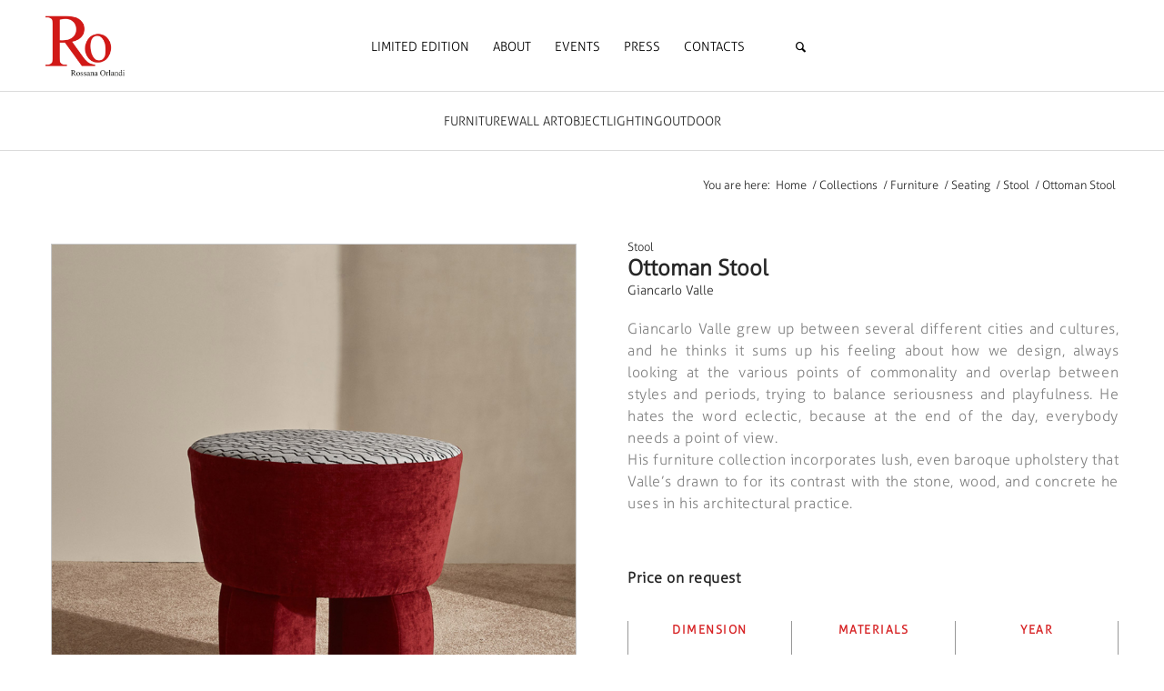

--- FILE ---
content_type: application/javascript
request_url: https://www.rossanaorlandi.com/wp-content/plugins/matchheight/js/matchHeight-init.js?ver=1.0.0
body_size: -73
content:
jQuery(document).ready(function($) {
 $(matchVars.mh_inner_array.mh_selectors).matchHeight(); //set your target CSS class
});;

--- FILE ---
content_type: application/javascript
request_url: https://www.rossanaorlandi.com/wp-content/themes/enfold-child/js/main.js?ver=1.3.28
body_size: 6197
content:
jQuery(document).ready(function ($) {
  let isUpdating = false
  let currentPage = 1
  let baseUrl = window.location.pathname.replace(/\/page\/\d+\/?/, "/")

  let currentActiveSortConfig = null

  function saveSortConfig() {
    if ($(".sort-2-cols").hasClass("active")) {
      currentActiveSortConfig = "sort-2-cols"
    } else if ($(".sort-3-cols").hasClass("active")) {
      currentActiveSortConfig = "sort-3-cols"
    }
  }

  function restoreSortConfig() {
    if (currentActiveSortConfig) {
      $(".sort-2-cols, .sort-3-cols").removeClass("active")
      $("." + currentActiveSortConfig).addClass("active")
    }
  }

  // Inizializzazione
  initFilters()
  initCustomRangeSliders()

  // Rileva Firefox
  const isFirefox = navigator.userAgent.toLowerCase().indexOf("firefox") > -1

  // Rimuovi al caricamento iniziale
  $("#av-burger-menu-ul li").removeClass("av-width-submenu av-active-burger-items")

  // Rimuovi anche dopo click sul burger menu (se si apre/chiude)
  $(document).on("click", ".av-burger-menu-hr, .av-hamburger", function () {
    setTimeout(function () {
      $("#av-burger-menu-ul li").removeClass("av-width-submenu av-active-burger-items")
    }, 100)
  })

  // Funzione per clonare e aggiungere il logo
  function cloneLogo() {
    // Rimuovi eventuali loghi già clonati
    $(".av-burger-overlay-scroll .burger-logo-wrapper").remove()

    // Clona il logo
    var $logo = $(".avia-standard-logo img").first().clone()

    // Crea un wrapper per il logo
    var $logoWrapper = $('<div class="burger-logo-wrapper"></div>')
    $logoWrapper.append($logo)

    // Prepend al container
    $(".av-burger-overlay-scroll").prepend($logoWrapper)
  }

  // Esegui al caricamento
  cloneLogo()

  // Esegui al click con delay
  $(document).on("click", ".av-burger-menu-hr, .av-hamburger, .av-hamburger-box", function () {
    setTimeout(function () {
      cloneLogo()
    }, 300)
  })

  // Opzionale: esegui anche quando il menu si apre (classe specifica Enfold)
  $(document).on("click", "[data-av_icon]", function () {
    if ($(this).parent().hasClass("av-burger-menu-main")) {
      setTimeout(function () {
        cloneLogo()
      }, 300)
    }
  })

  if (isFirefox) {
    // Gestione speciale per Firefox
    $(document).on("mousedown", ".slider-container input[type='range']", function (e) {
      $(this).css("z-index", "10")
    })

    $(document).on("mouseup", ".slider-container input[type='range']", function (e) {
      $(this).css("z-index", "")
    })
  }

  // Ottieni pagina corrente dall'URL
  const urlMatch = window.location.pathname.match(/\/page\/(\d+)/)
  if (urlMatch) {
    currentPage = parseInt(urlMatch[1])
  }

  function initFilters() {
    // Toggle dropdown
    $(".filter-toggle").on("click", function (e) {
      e.preventDefault()
      e.stopPropagation()

      const filterId = $(this).closest(".filter-item").data("filter")
      const $dropdown = $(`.filter-dropdown-container[data-filter="${filterId}"] .filter-dropdown`)
      const isOpen = $dropdown.is(":visible")

      // Chiudi tutti
      $(".filter-dropdown").hide().removeClass("active")
      $(".filter-toggle").removeClass("active")
      $(".arrow").removeClass("rotated")

      if (!isOpen) {
        $dropdown.show().addClass("active")
        $(this).addClass("active")
        $(this).find(".arrow").addClass("rotated")
        $("#filter-overlay").show()
        $("body").addClass("filters-open")
      } else {
        $("#filter-overlay").hide()
        $("body").removeClass("filters-open")
        $dropdown.removeClass("active")
      }
    })

    // Chiudi con overlay
    $("#filter-overlay").on("click", function () {
      $(".filter-dropdown").hide().removeClass("active")
      $(".filter-toggle").removeClass("active")
      $(".arrow").removeClass("rotated")
      $(this).hide()
      $("body").removeClass("filters-open")
    })

    // Update solo visual tags quando cambiano i filtri
    $(document).on("change", '.filter-dropdown-container input[type="checkbox"], .filter-dropdown-container input[type="radio"]', function () {
      updateActiveFilters()
    })

    // Inizializza i valori al caricamento
    /*$(document).ready(function () {
      $(".slider-group").each(function () {
        const $group = $(this)
        const min = parseInt($group.find(".min-slider").val())
        const max = parseInt($group.find(".max-slider").val())

        const minPercent = (min / 500) * 100
        const maxPercent = (max / 500) * 100

        this.style.setProperty("--range-min", minPercent + "%")
        this.style.setProperty("--range-max", maxPercent + "%")
      })
    })

    $(document).on("input", ".filter-dropdown-container .min-slider, .filter-dropdown-container .max-slider", function () {
      const $group = $(this).closest(".slider-group")
      const $minSlider = $group.find(".min-slider")
      const $maxSlider = $group.find(".max-slider")
      const min = parseInt($minSlider.val())
      const max = parseInt($maxSlider.val())

      // Gestisci i limiti
      if ($(this).hasClass("min-slider") && min > max) {
        $minSlider.val(max)
        return
      }
      if ($(this).hasClass("max-slider") && max < min) {
        $maxSlider.val(min)
        return
      }

      // Calcola le percentuali
      const minPercent = (min / 500) * 100
      const maxPercent = (max / 500) * 100

      // Imposta le variabili CSS sul gruppo
      $group.get(0).style.setProperty("--range-min", minPercent + "%")
      $group.get(0).style.setProperty("--range-max", maxPercent + "%")

      // Aggiorna il testo
      const unit = $(".unit-toggle.active").data("unit") || "cm"
      $group.find(".range-values").text(`${min}${unit.toUpperCase()} - ${max}${unit.toUpperCase()}`)

      updateActiveFilters()
    })*/

    // Toggle active class on mobile filter sections when h4 is clicked (accordion style)
    $(document).on("click", ".mobile-filter-section h4", function (e) {
      e.preventDefault()
      e.stopPropagation()

      const $section = $(this).closest(".mobile-filter-section")
      const wasActive = $section.hasClass("active")

      // Close all sections
      $(".mobile-filter-section").removeClass("active")

      // Toggle the clicked section
      if (!wasActive) {
        $section.addClass("active")
      }
    })

    // View Collections - aggiorna filtri
    $(document).on("click", ".view-collection", function () {
      $(".filter-dropdown").hide().removeClass("active")
      $(".filter-toggle").removeClass("active")
      $(".arrow").removeClass("rotated")
      $("#filter-overlay").hide()
      $("body").removeClass("filters-open")

      updateFilters(1, true) // Reset to page 1 with URL update

      const $target = $("main.template-shop")
      if ($target.length) {
        const targetTop = $target.offset().top - $(".categories-menu").outerHeight()
        $("html, body").animate({ scrollTop: targetTop }, 500)
      }
    })

    // CLEAR SELECTED - pulisce TUTTI i filtri
    $(document).on("click", ".reset-filter", function () {
      // Pulisci TUTTI i filtri
      $('.filter-dropdown-container input[type="checkbox"]').prop("checked", false)
      $('.filter-dropdown-container input[value="artist_asc"]').prop("checked", true)
      $(".filter-dropdown-container .min-handle").attr("data-value", 0).css("left", "0%")
      $(".filter-dropdown-container .max-handle").attr("data-value", 500).css("left", "100%")
      $(".filter-dropdown-container .custom-range").css({ left: "0%", width: "100%" })
      $(".filter-dropdown-container .range-values").text("0CM - 500CM")

      // Chiudi dropdown
      $(".filter-dropdown").hide().removeClass("active")
      $(".filter-toggle").removeClass("active")
      $(".arrow").removeClass("rotated")
      $("#filter-overlay").hide()
      $("body").removeClass("filters-open")

      updateActiveFilters()
      updateFilters(1, true)
    })

    // Grid switcher
    $(".sort-2-cols, .sort-3-cols").on("click", function () {
      if ($(this).hasClass("active")) return

      $(".sort-2-cols, .sort-3-cols").removeClass("active")
      $(this).addClass("active")

      const cols = $(this).data("cols")
      $("ul.products")
        .removeClass("custom-col-2 custom-col-3")
        .addClass("custom-col-" + cols)
      localStorage.setItem("grid_cols", cols)
    })

    // Ripristina preferenza colonne
    const savedCols = localStorage.getItem("grid_cols") || "2"
    if (savedCols === "3") {
      $(".sort-2-cols").removeClass("active")
      $(".sort-3-cols").addClass("active")
      $("ul.products").addClass("custom-col-3")
    }

    // Clear all filters
    $(document).on("click", ".clear-all-filters", function () {
      $('.filter-dropdown-container input[type="checkbox"]').prop("checked", false)
      $('.filter-dropdown-container input[value="artist_asc"]').prop("checked", true)
      $(".filter-dropdown-container .min-handle").attr("data-value", 0).css("left", "0%")
      $(".filter-dropdown-container .max-handle").attr("data-value", 500).css("left", "100%")
      $(".filter-dropdown-container .custom-range").css({ left: "0%", width: "100%" })
      $(".filter-dropdown-container .range-values").text("0CM - 500CM")

      updateActiveFilters()
      updateFilters(1, true)
    })

    // Unit toggle
    $(".unit-toggle").on("click", function () {
      if ($(this).hasClass("active")) return

      $(".unit-toggle").removeClass("active")
      $(this).addClass("active")

      const unit = $(this).data("unit").toUpperCase()
      $(".range-values").each(function () {
        const text = $(this).text()
        $(this).text(text.replace(/CM|IN/g, unit))
      })
    })

    // Init paginazione
    initPaginationAjax()
  }

  function initCustomRangeSliders() {
    $(".slider-container").each(function () {
      const $container = $(this)
      const $group = $container.closest(".slider-group")
      const dimension = $container.data("dimension")
      const maxValue = parseInt($container.data("max")) || 500
      const minValue = parseInt($container.data("min")) || 0

      const $minHandle = $container.find(".min-handle")
      const $maxHandle = $container.find(".max-handle")
      const $customRange = $container.find(".custom-range")

      let currentMin = minValue
      let currentMax = maxValue
      let isDragging = false // AGGIUNGI QUESTO

      function updateSlider(skipFilterUpdate) {
        // AGGIUNGI PARAMETRO
        const minPercent = ((currentMin - minValue) / (maxValue - minValue)) * 100
        const maxPercent = ((currentMax - minValue) / (maxValue - minValue)) * 100

        $minHandle.css("left", minPercent + "%").attr("data-value", currentMin)
        $maxHandle.css("left", maxPercent + "%").attr("data-value", currentMax)
        $customRange.css({
          left: minPercent + "%",
          width: maxPercent - minPercent + "%"
        })

        const unit = $(".unit-toggle.active").data("unit") || "cm"
        $group.find(".range-values").text(`${currentMin}${unit.toUpperCase()} - ${currentMax}${unit.toUpperCase()}`)

        // Solo update filtri se stiamo draggando
        if (!skipFilterUpdate && isDragging) {
          updateActiveFilters()
        }
      }

      function handleDrag($handle, isMin) {
        $handle.on("mousedown touchstart", function (e) {
          e.preventDefault()
          isDragging = true
          const startX = e.type === "touchstart" ? e.touches[0].clientX : e.clientX
          const containerWidth = $container.width()
          const containerLeft = $container.offset().left // AGGIUNGI QUESTO

          function onMove(e) {
            const clientX = e.type === "touchmove" ? e.touches[0].clientX : e.clientX
            const newPercent = ((clientX - containerLeft) / containerWidth) * 100
            const clampedPercent = Math.max(0, Math.min(100, newPercent))
            const newValue = Math.round(minValue + (clampedPercent / 100) * (maxValue - minValue))

            if (isMin && newValue <= currentMax) {
              currentMin = newValue
              updateSlider(false)
            } else if (!isMin && newValue >= currentMin) {
              currentMax = newValue
              updateSlider(false)
            }
          }

          $(document).on("mousemove.slider touchmove.slider", onMove)
          $(document).on("mouseup.slider touchend.slider", function () {
            $(document).off(".slider")
            isDragging = false
            updateActiveFilters()
          })
        })
      }

      handleDrag($minHandle, true)
      handleDrag($maxHandle, false)
      updateSlider(true) // SKIP UPDATE AL PRIMO CARICAMENTO
    })
  }

  // Aggiorna URL senza ricaricare
  function updateURL(page) {
    let newUrl = baseUrl
    if (page > 1) {
      newUrl += `page/${page}/`
    }
    window.history.pushState({ page: page }, "", newUrl)
    currentPage = page
  }

  // Aggiorna filtri con AJAX
  function updateFilters(page = 1, updateUrl = false) {
    if (isUpdating) return
    isUpdating = true

    saveSortConfig()

    if (updateUrl) {
      updateURL(page)
    }

    const filters = collectFilters()
    filters.paged = page
    filters.action = "filter_products"
    filters.nonce = typeof ajax_filters !== "undefined" ? ajax_filters.nonce : ""

    const hasActiveFilters = filters.artist.length > 0 || filters.category.length > 0 || filters.material.length > 0 || filters.sorting !== "artist_asc" || (filters.dimension.height && (filters.dimension.height.min > 0 || filters.dimension.height.max < 500)) || (filters.dimension.width && (filters.dimension.width.min > 0 || filters.dimension.width.max < 500)) || (filters.dimension.length && (filters.dimension.length.min > 0 || filters.dimension.length.max < 500))

    $.ajax({
      url: typeof ajax_filters !== "undefined" ? ajax_filters.ajax_url : "/wp-admin/admin-ajax.php",
      type: "POST",
      data: filters,
      beforeSend: function () {
        $("ul.products").css("opacity", "0.5")
      },
      success: function (response) {
        if (response.success) {
          // Trova il container giusto
          let $container = $(".template-shop .entry-content-wrapper").first()

          // Rimuovi TUTTO il contenuto dinamico
          $container.find("ul.products").remove()
          $container.find(".pagination").remove()
          $container.find(".woocommerce-pagination").remove()
          $container.find(".woocommerce-info").remove()

          // Rimuovi anche paginazione esterna
          $(".container_wrap").find(".pagination").remove()

          // Inserisci nuovo HTML
          const $sortingBar = $container.find(".product-sorting")
          if ($sortingBar.length) {
            $sortingBar.after(response.data.html)
          } else {
            const $activeFilters = $container.find(".active-filters-bar")
            if ($activeFilters.length) {
              $activeFilters.after(response.data.html)
            } else {
              $container.append(response.data.html)
            }
          }

          // Aggiorna paginazione attiva
          updatePaginationActive(page)

          // Riapplica grid
          const activeCol = $(".grid-switcher .active").data("cols") || 2
          $("ul.products").addClass("custom-col-" + activeCol)

          // Gestisci filtri disponibili
          if (!hasActiveFilters) {
            $(".filter-dropdown-container .filter-option").removeClass("inactive").css({
              opacity: "1",
              "pointer-events": "auto"
            })
            $(".filter-dropdown-container .filter-option input").prop("disabled", false)
          } else if (response.data.available) {
            updateAvailableFilters(response.data.available)
          }

          restoreSortConfig()

          // Reinit pagination
          initPaginationAjax()
        }
      },
      error: function (xhr, status, error) {
        console.error("Filter error:", error)
      },
      complete: function () {
        $("ul.products").css("opacity", "1")
        isUpdating = false
      }
    })
  }

  // Aggiorna classe active nella paginazione
  function updatePaginationActive(activePage) {
    // Prima rimuovi TUTTI i current e gli attributi aria-current
    $(".pagination .page-numbers").removeClass("current").removeAttr("aria-current")

    // Trova tutti gli span che non sono dots e convertili in link
    $(".pagination .page-numbers").each(function () {
      const $this = $(this)

      if ($this.is("span") && !$this.hasClass("dots")) {
        const pageText = $this.text().trim()
        if (!isNaN(pageText)) {
          const pageNum = parseInt(pageText)
          // Crea il link corretto per questa pagina
          let href = ""
          if (pageNum === 1) {
            href = baseUrl // Prima pagina usa baseUrl
          } else {
            href = baseUrl + `page/${pageNum}/`
          }
          // Sostituisci lo span con un link
          const $newLink = $(`<a class="page-numbers" href="${href}">${pageNum}</a>`)
          $this.replaceWith($newLink)
        }
      }
    })

    // Ora trova e aggiorna SOLO la pagina attiva
    $(".pagination .page-numbers").each(function () {
      const $this = $(this)
      let pageNum = 0

      if ($this.is("a")) {
        const href = $this.attr("href")

        // Estrai numero pagina dall'href
        if (href) {
          if (href.includes("paged=")) {
            const match = href.match(/paged=(\d+)/)
            pageNum = match ? parseInt(match[1]) : 0
          } else if (href.includes("/page/")) {
            const match = href.match(/\/page\/(\d+)/)
            pageNum = match ? parseInt(match[1]) : 0
          } else if (href === baseUrl || href === baseUrl + "/") {
            pageNum = 1 // Home page = pagina 1
          }
        }

        // Se non trovato nell'href, usa il testo
        if (!pageNum) {
          const text = $this.text().trim()
          if (!isNaN(text)) {
            pageNum = parseInt(text)
          }
        }

        // Se è la pagina attiva, convertila in span
        if (pageNum === activePage) {
          const $newSpan = $(`<span class="page-numbers current" aria-current="page">${pageNum}</span>`)
          $this.replaceWith($newSpan)
        }
      }
    })
  }

  // Aggiorna i filtri disponibili dopo AJAX
  function updateAvailableFilters(available) {
    // Prima riabilita tutto
    $(".filter-dropdown-container .filter-option").removeClass("inactive").css({
      opacity: "1",
      "pointer-events": "auto"
    })
    $(".filter-dropdown-container .filter-option input").prop("disabled", false)

    // Poi disabilita solo quelli non disponibili
    if (available) {
      // Artisti
      $('.filter-dropdown-container[data-filter="artist"] .filter-option').each(function () {
        const $input = $(this).find("input")
        const value = parseInt($input.val())

        if (!$input.is(":checked") && available.artist && available.artist.indexOf(value) === -1) {
          $(this).addClass("inactive").css({
            opacity: "0.4",
            "pointer-events": "none"
          })
          $input.prop("disabled", true)
        }
      })

      // Categorie
      $('.filter-dropdown-container[data-filter="category"] .filter-option').each(function () {
        const $input = $(this).find("input")
        const value = parseInt($input.val())

        if (!$input.is(":checked") && available.category && available.category.indexOf(value) === -1) {
          $(this).addClass("inactive").css({
            opacity: "0.4",
            "pointer-events": "none"
          })
          $input.prop("disabled", true)
        }
      })

      // Materiali
      $('.filter-dropdown-container[data-filter="material"] .filter-option').each(function () {
        const $input = $(this).find("input")
        const value = parseInt($input.val())

        if (!$input.is(":checked") && available.material && available.material.indexOf(value) === -1) {
          $(this).addClass("inactive").css({
            opacity: "0.4",
            "pointer-events": "none"
          })
          $input.prop("disabled", true)
        }
      })
    }
  }

  // Paginazione AJAX
  function initPaginationAjax() {
    $(document).off("click", ".pagination a")

    $(document).on("click", ".pagination a", function (e) {
      e.preventDefault()

      const href = $(this).attr("href")
      if (!href || href === "#") return

      let page = 1

      // Estrai numero pagina
      if (href.includes("paged=")) {
        const match = href.match(/paged=(\d+)/)
        page = match ? parseInt(match[1]) : 1
      } else if (href.includes("/page/")) {
        const match = href.match(/\/page\/(\d+)/)
        page = match ? parseInt(match[1]) : 1
      } else {
        page = parseInt($(this).text()) || 1
      }

      // Aggiorna URL
      updateURL(page)

      // Scroll e update
      const $target = $("main.template-shop")
      if ($target.length) {
        const targetTop = $target.offset().top - $(".categories-menu").outerHeight()
        $("html, body").animate({ scrollTop: targetTop }, 300, function () {
          updateFilters(page, false)
        })
      } else {
        updateFilters(page, false)
      }
    })
  }

  // Gestione browser back/forward
  window.addEventListener("popstate", function (e) {
    const page = e.state ? e.state.page : 1
    updateFilters(page, false)
  })

  function collectFilters() {
    const filters = {
      artist: [],
      category: [],
      material: [],
      dimension: {},
      sorting: "artist_asc",
      current_context: {}
    }

    // Prendi il contesto dai data attributes
    const $categoriesMenu = $(".categories-menu")
    if ($categoriesMenu.data("current-tax") && $categoriesMenu.data("current-term")) {
      filters.current_context = {
        tax: $categoriesMenu.data("current-tax"),
        term_id: parseInt($categoriesMenu.data("current-term"))
      }
    }

    // Determina il contesto corrente - CORREZIONE
    const $body = $("body")

    // Per designer taxonomy
    if ($body.hasClass("tax-designer")) {
      filters.current_context.tax = "designer"
      // Trova il term ID dalle classi del body
      const classes = $body.attr("class").split(" ")
      classes.forEach(function (cls) {
        if (cls.startsWith("term-")) {
          filters.current_context.term_id = parseInt(cls.replace("term-", ""))
        }
      })
    }
    // Per product category
    else if ($body.hasClass("tax-product_cat") || $body.hasClass("product_cat")) {
      filters.current_context.tax = "product_cat"
      const classes = $body.attr("class").split(" ")
      classes.forEach(function (cls) {
        if (cls.startsWith("term-")) {
          filters.current_context.term_id = parseInt(cls.replace("term-", ""))
        }
      })
    }
    // Per product tag
    else if ($body.hasClass("tax-product_tag")) {
      filters.current_context.tax = "product_tag"
      const classes = $body.attr("class").split(" ")
      classes.forEach(function (cls) {
        if (cls.startsWith("term-")) {
          filters.current_context.term_id = parseInt(cls.replace("term-", ""))
        }
      })
    }

    // Debug - verifica che stia catturando il contesto
    console.log("Current context:", filters.current_context)

    // Raccogli i filtri selezionati (codice esistente)
    $('.filter-dropdown-container[data-filter="artist"] input[name="artist[]"]:checked').each(function () {
      filters.artist.push($(this).val())
    })

    $('.filter-dropdown-container[data-filter="category"] input[name="category[]"]:checked').each(function () {
      filters.category.push($(this).val())
    })

    $('.filter-dropdown-container[data-filter="material"] input[name="material[]"]:checked').each(function () {
      filters.material.push($(this).val())
    })

    const sortingVal = $('.filter-dropdown-container[data-filter="sorting"] input[name="sorting"]:checked').val()
    if (sortingVal) {
      filters.sorting = sortingVal
    }

    $('.filter-dropdown-container[data-filter="dimension"] .slider-container').each(function () {
      const dimension = $(this).data("dimension")
      filters.dimension[dimension] = {
        min: parseInt($(this).find(".min-handle").attr("data-value")),
        max: parseInt($(this).find(".max-handle").attr("data-value"))
      }
    })

    return filters
  }

  // Gestione filtri attivi visuali
  function updateActiveFilters() {
    const $container = $(".active-filter-tags")
    $container.empty()

    let hasFilters = false

    // Artists
    $('.filter-dropdown-container[data-filter="artist"] input[name="artist[]"]:checked').each(function () {
      hasFilters = true
      const name = $(this).data("name")
      const value = $(this).val()
      $container.append(createFilterTag(name, value, "artist"))
    })

    // Categories
    $('.filter-dropdown-container[data-filter="category"] input[name="category[]"]:checked').each(function () {
      hasFilters = true
      const name = $(this).data("name")
      const value = $(this).val()
      $container.append(createFilterTag(name, value, "category"))
    })

    // Materials
    $('.filter-dropdown-container[data-filter="material"] input[name="material[]"]:checked').each(function () {
      hasFilters = true
      const name = $(this).data("name")
      const value = $(this).val()
      $container.append(createFilterTag(name, value, "material"))
    })

    // Sorting
    const $sortingChecked = $('.filter-dropdown-container[data-filter="sorting"] input[name="sorting"]:checked')
    if ($sortingChecked.length && $sortingChecked.val() !== "artist_asc") {
      const name = $sortingChecked.next("span").text()
      if (name && name.trim() !== "") {
        hasFilters = true
        $container.append(createFilterTag(name, "sorting", "sorting"))
      }
    }

    // Dimensions - CORREZIONE QUI
    $('.filter-dropdown-container[data-filter="dimension"] .slider-group').each(function () {
      const $sliderContainer = $(this).find(".slider-container") // CAMBIA NOME VARIABILE
      const min = parseInt($sliderContainer.find(".min-handle").attr("data-value"))
      const max = parseInt($sliderContainer.find(".max-handle").attr("data-value"))
      const dimension = $sliderContainer.data("dimension")

      if (min > 0 || max < 500) {
        hasFilters = true
        const label = $(this).find("label").text()
        const name = `${label}: ${min}-${max}cm`
        $container.append(createFilterTag(name, dimension, "dimension")) // USA $container (filter-tags)
      }
    })

    if (hasFilters) {
      $(".no-filters").hide()
      $container.show()
      $(".clear-all-filters").show()
    } else {
      $(".no-filters").show()
      $container.hide()
      $(".clear-all-filters").hide()
    }
  }

  // Crea tag filtro
  function createFilterTag(name, value, type) {
    const $tag = $(`
      <button class="filter-tag" data-value="${value}" data-type="${type}">
        ${name}
        <svg xmlns="http://www.w3.org/2000/svg" width="7.068" height="6.867" viewBox="0 0 7.068 6.867">
  <g id="Raggruppa_164" data-name="Raggruppa 164" transform="translate(-392.48 -279.18)">
    <path id="Tracciato_9" data-name="Tracciato 9" d="M2187.449,325l6.029,5.785" transform="translate(-1794.449 -45.279)" fill="none" stroke="#262626" stroke-width="1.5"/>
    <path id="Tracciato_10" data-name="Tracciato 10" d="M2193.479,325l-6.029,5.785" transform="translate(-1794.449 -45.279)" fill="none" stroke="#262626" stroke-width="1.5"/>
  </g>
</svg>
      </button>
    `)

    $tag.on("click", function () {
      const type = $(this).data("type")
      const value = $(this).data("value")

      if (type === "artist") {
        $(`.filter-dropdown-container[data-filter="artist"] input[value="${value}"]`).prop("checked", false)
      } else if (type === "category") {
        $(`.filter-dropdown-container[data-filter="category"] input[value="${value}"]`).prop("checked", false)
      } else if (type === "material") {
        $(`.filter-dropdown-container[data-filter="material"] input[value="${value}"]`).prop("checked", false)
      } else if (type === "sorting") {
        $('.filter-dropdown-container[data-filter="sorting"] input[value="artist_asc"]').prop("checked", true)
      } else if (type === "dimension") {
        const $container = $(`.filter-dropdown-container[data-filter="dimension"] .slider-container[data-dimension="${value}"]`)
        $container.find(".min-handle").attr("data-value", 0).css("left", "0%")
        $container.find(".max-handle").attr("data-value", 500).css("left", "100%")
        $container.find(".custom-range").css({ left: "0%", width: "100%" })
        const $group = $container.closest(".slider-group")
        $group.find(".range-values").text("0CM - 500CM")
      }

      updateActiveFilters()
      updateFilters(1)
    })

    return $tag
  }
})
